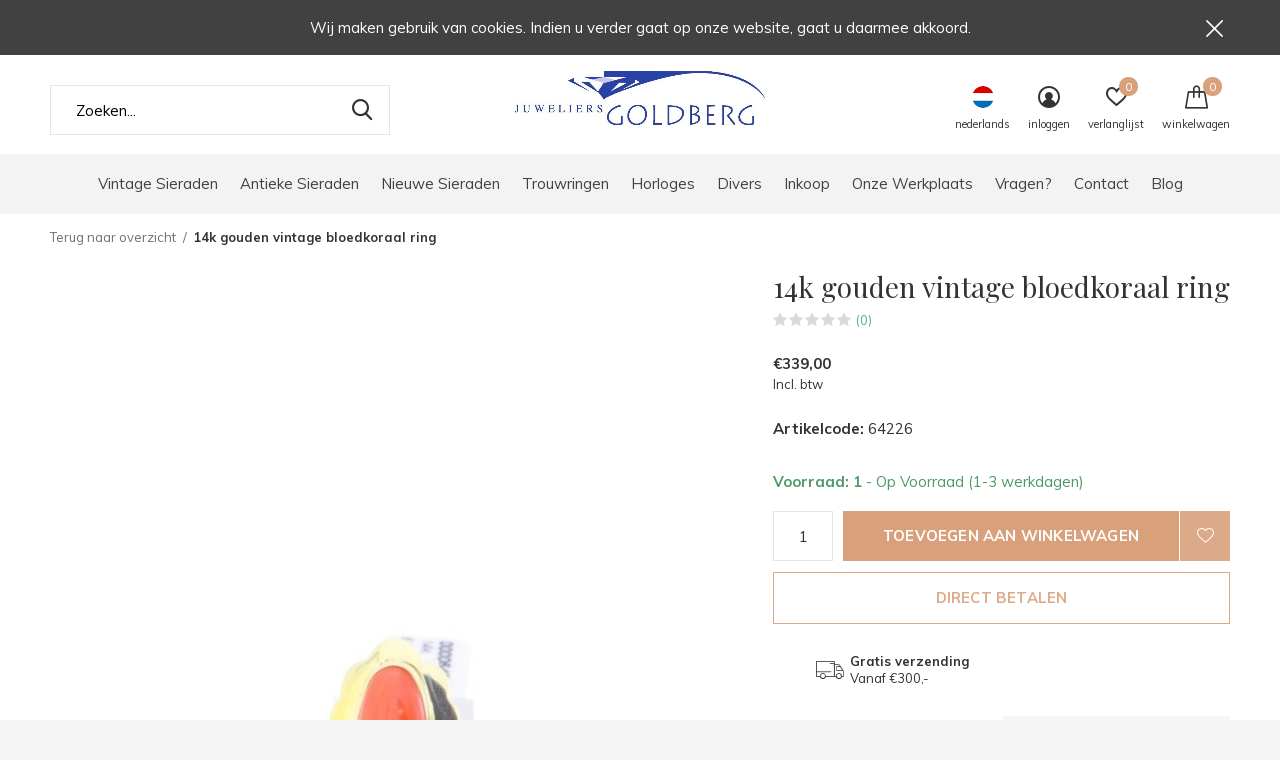

--- FILE ---
content_type: text/html;charset=utf-8
request_url: https://www.goldbergjuweliers.nl/nl/14k-gouden-vintage-bloedkoraal-ring.html
body_size: 13527
content:
<!doctype html>
<html class="new mobile no-usp " lang="nl" dir="ltr">
	<head>
        <meta charset="utf-8"/>
<!-- [START] 'blocks/head.rain' -->
<!--

  (c) 2008-2026 Lightspeed Netherlands B.V.
  http://www.lightspeedhq.com
  Generated: 18-01-2026 @ 02:26:50

-->
<link rel="canonical" href="https://www.goldbergjuweliers.nl/nl/14k-gouden-vintage-bloedkoraal-ring.html"/>
<link rel="alternate" href="https://www.goldbergjuweliers.nl/nl/index.rss" type="application/rss+xml" title="Nieuwe producten"/>
<meta name="robots" content="noodp,noydir"/>
<meta property="og:url" content="https://www.goldbergjuweliers.nl/nl/14k-gouden-vintage-bloedkoraal-ring.html?source=facebook"/>
<meta property="og:site_name" content="Goldberg"/>
<meta property="og:title" content="14k gouden vintage bloedkoraal ring"/>
<meta property="og:description" content="14k gouden vintage bloedkoraal ring"/>
<meta property="og:image" content="https://cdn.webshopapp.com/shops/98406/files/450669668/14k-gouden-vintage-bloedkoraal-ring.jpg"/>
<script>
<!-- Google tag (gtag.js) -->
<script async src="https://www.googletagmanager.com/gtag/js?id=UA-248928771-1"></script>
<script>
    window.dataLayer = window.dataLayer || [];
    function gtag(){dataLayer.push(arguments);}
    gtag('js', new Date());

    gtag('config', 'UA-248928771-1');
</script>

<!-- Google Tag Manager -->
<script>(function(w,d,s,l,i){w[l]=w[l]||[];w[l].push({'gtm.start':
new Date().getTime(),event:'gtm.js'});var f=d.getElementsByTagName(s)[0],
j=d.createElement(s),dl=l!='dataLayer'?'&l='+l:'';j.async=true;j.src=
'https://www.googletagmanager.com/gtm.js?id='+i+dl;f.parentNode.insertBefore(j,f);
})(window,document,'script','dataLayer','GTM-5B4RMMX');</script>
<!-- End Google Tag Manager -->
</script>
<!--[if lt IE 9]>
<script src="https://cdn.webshopapp.com/assets/html5shiv.js?2025-02-20"></script>
<![endif]-->
<!-- [END] 'blocks/head.rain' -->
		<meta charset="utf-8">
		<meta http-equiv="x-ua-compatible" content="ie=edge">
		<title>14k gouden vintage bloedkoraal ring - Goldberg</title>
		<meta name="description" content="14k gouden vintage bloedkoraal ring">
		<meta name="keywords" content="Vintage ring, gouden ring, ring met bloedkoraal,  bloemenring van goud, gouden bloementing, gouden vintage bloemen ring, tweedehandse ring, vintage gouden klassieke ring, luxe ring, ouderwetse ring">
		<meta name="theme-color" content="#ffffff">
		<meta name="MobileOptimized" content="320">
		<meta name="HandheldFriendly" content="true">
<!-- 		<meta name="viewport" content="width=device-width,initial-scale=1,maximum-scale=1,viewport-fit=cover,target-densitydpi=device-dpi,shrink-to-fit=no"> -->
    <meta name="viewport" content="width=device-width, initial-scale=1.0, maximum-scale=5.0, user-scalable=no">
    <meta name="apple-mobile-web-app-capable" content="yes">
    <meta name="apple-mobile-web-app-status-bar-style" content="black">
		<meta name="author" content="https://www.dmws.nl">
		<link rel="preload" as="style" href="https://cdn.webshopapp.com/assets/gui-2-0.css?2025-02-20">
		<link rel="preload" as="style" href="https://cdn.webshopapp.com/assets/gui-responsive-2-0.css?2025-02-20">
		<link rel="preload" href="https://fonts.googleapis.com/css?family=Muli:100,300,400,500,600,700,800,900%7CPlayfair%20Display:100,300,400,500,600,700,800,900&display=block" as="style">
		<link rel="preload" as="style" href="https://cdn.webshopapp.com/shops/98406/themes/180950/assets/fixed.css?20251003142442">
    <link rel="preload" as="style" href="https://cdn.webshopapp.com/shops/98406/themes/180950/assets/screen.css?20251003142442">
		<link rel="preload" as="style" href="https://cdn.webshopapp.com/shops/98406/themes/180950/assets/custom.css?20251003142442">
		<link rel="preload" as="font" href="https://cdn.webshopapp.com/shops/98406/themes/180950/assets/icomoon.woff2?20251003142442">
		<link rel="preload" as="script" href="https://cdn.webshopapp.com/assets/jquery-1-9-1.js?2025-02-20">
		<link rel="preload" as="script" href="https://cdn.webshopapp.com/assets/jquery-ui-1-10-1.js?2025-02-20">
		<link rel="preload" as="script" href="https://cdn.webshopapp.com/shops/98406/themes/180950/assets/scripts.js?20251003142442">
		<link rel="preload" as="script" href="https://cdn.webshopapp.com/shops/98406/themes/180950/assets/custom.js?20251003142442">
    <link rel="preload" as="script" href="https://cdn.webshopapp.com/assets/gui.js?2025-02-20">
		<link href="https://fonts.googleapis.com/css?family=Muli:100,300,400,500,600,700,800,900%7CPlayfair%20Display:100,300,400,500,600,700,800,900&display=block" rel="stylesheet" type="text/css">
		<link rel="stylesheet" media="screen" href="https://cdn.webshopapp.com/assets/gui-2-0.css?2025-02-20">
		<link rel="stylesheet" media="screen" href="https://cdn.webshopapp.com/assets/gui-responsive-2-0.css?2025-02-20">
    <link rel="stylesheet" media="screen" href="https://cdn.webshopapp.com/shops/98406/themes/180950/assets/fixed.css?20251003142442">
		<link rel="stylesheet" media="screen" href="https://cdn.webshopapp.com/shops/98406/themes/180950/assets/screen.css?20251003142442">
		<link rel="stylesheet" media="screen" href="https://cdn.webshopapp.com/shops/98406/themes/180950/assets/custom.css?20251003142442">
		<link rel="icon" type="image/x-icon" href="https://cdn.webshopapp.com/shops/98406/themes/180950/v/1938652/assets/favicon.png?20250131114208">
		<link rel="apple-touch-icon" href="https://cdn.webshopapp.com/shops/98406/themes/180950/assets/apple-touch-icon.png?20251003142442">
		<link rel="mask-icon" href="https://cdn.webshopapp.com/shops/98406/themes/180950/assets/safari-pinned-tab.svg?20251003142442" color="#000000">
		<link rel="manifest" href="https://cdn.webshopapp.com/shops/98406/themes/180950/assets/manifest.json?20251003142442">
		<link rel="preconnect" href="https://ajax.googleapis.com">
		<link rel="preconnect" href="//cdn.webshopapp.com/">
		<link rel="preconnect" href="https://fonts.googleapis.com">
		<link rel="preconnect" href="https://fonts.gstatic.com" crossorigin>
		<link rel="dns-prefetch" href="https://ajax.googleapis.com">
		<link rel="dns-prefetch" href="//cdn.webshopapp.com/">	
		<link rel="dns-prefetch" href="https://fonts.googleapis.com">
		<link rel="dns-prefetch" href="https://fonts.gstatic.com" crossorigin>
    <script src="https://cdn.webshopapp.com/assets/jquery-1-9-1.js?2025-02-20"></script>
    <script src="https://cdn.webshopapp.com/assets/jquery-ui-1-10-1.js?2025-02-20"></script>
		<meta name="msapplication-config" content="https://cdn.webshopapp.com/shops/98406/themes/180950/assets/browserconfig.xml?20251003142442">
<meta property="og:title" content="14k gouden vintage bloedkoraal ring">
<meta property="og:type" content="website"> 
<meta property="og:description" content="14k gouden vintage bloedkoraal ring">
<meta property="og:site_name" content="Goldberg">
<meta property="og:url" content="https://www.goldbergjuweliers.nl/">
<meta property="og:image" content="https://cdn.webshopapp.com/shops/98406/files/450669668/300x250x2/14k-gouden-vintage-bloedkoraal-ring.jpg">
<meta itemprop="price" content="339.00"><meta itemprop="priceCurrency" content="EUR">
<meta name="twitter:title" content="14k gouden vintage bloedkoraal ring">
<meta name="twitter:description" content="14k gouden vintage bloedkoraal ring">
<meta name="twitter:site" content="Goldberg">
<meta name="twitter:card" content="https://cdn.webshopapp.com/shops/98406/themes/180950/v/1936143/assets/logo.png?20230627123716">
<meta name="twitter:image" content="https://cdn.webshopapp.com/shops/98406/files/450669668/300x250x2/14k-gouden-vintage-bloedkoraal-ring.jpg">
<script type="application/ld+json">
  [
        {
      "@context": "http://schema.org",
      "@type": "Product", 
      "name": "14k gouden vintage bloedkoraal ring",
      "url": "https://www.goldbergjuweliers.nl/nl/14k-gouden-vintage-bloedkoraal-ring.html",
            "description": "14k gouden vintage bloedkoraal ring",      "image": "https://cdn.webshopapp.com/shops/98406/files/450669668/300x250x2/14k-gouden-vintage-bloedkoraal-ring.jpg",            "mpn": "64226",            "offers": {
        "@type": "Offer",
        "price": "339.00",        "url": "https://www.goldbergjuweliers.nl/nl/14k-gouden-vintage-bloedkoraal-ring.html",
        "priceValidUntil": "2027-01-18",
        "priceCurrency": "EUR",
          "availability": "https://schema.org/InStock",
          "inventoryLevel": "1"
              }
          },
        {
      "@context": "http://schema.org/",
      "@type": "Organization",
      "url": "https://www.goldbergjuweliers.nl/",
      "name": "Goldberg",
      "legalName": "Goldberg",
      "description": "14k gouden vintage bloedkoraal ring",
      "logo": "https://cdn.webshopapp.com/shops/98406/themes/180950/v/1936143/assets/logo.png?20230627123716",
      "image": "https://cdn.webshopapp.com/shops/98406/themes/180950/v/1671103/assets/hero-1-image.jpg?20230609132312",
      "contactPoint": {
        "@type": "ContactPoint",
        "contactType": "Customer service",
        "telephone": " +3140 2453667"
      },
      "address": {
        "@type": "PostalAddress",
        "streetAddress": "Grote Berg 66  ",
        "addressLocality": "Netherlands",
        "postalCode": "5611 KL Eindhoven",
        "addressCountry": "NL"
      }
      ,
      "aggregateRating": {
          "@type": "AggregateRating",
          "bestRating": "5",
          "worstRating": "1",
          "ratingValue": "4,9",
          "reviewCount": "60",
          "url":"https://www.google.com/search?ei=DKo6XvG5H8nJwAKErJWIAg&amp;q=juwelier+goldberg+eindhoven&amp;oq=juwelier+goldberg+eindhoven&amp;gs_l=psy-ab.3..0j0i5i30j38.5083.6560..7626...0.2..0.77.539.9......0....1..gws-wiz.......0i71j0i67j0i7i30j0i8i7i30j0i7i5i30j0i8i30j0i8i13i3"
      }
         
    },
    { 
      "@context": "http://schema.org", 
      "@type": "WebSite", 
      "url": "https://www.goldbergjuweliers.nl/", 
      "name": "Goldberg",
      "description": "14k gouden vintage bloedkoraal ring",
      "author": [
        {
          "@type": "Organization",
          "url": "https://www.dmws.nl/",
          "name": "DMWS B.V.",
          "address": {
            "@type": "PostalAddress",
            "streetAddress": "Klokgebouw 195 (Strijp-S)",
            "addressLocality": "Eindhoven",
            "addressRegion": "NB",
            "postalCode": "5617 AB",
            "addressCountry": "NL"
          }
        }
      ]
    }
  ]
</script>    	</head>
	<body>
  	    <ul class="hidden-data hidden"><li>98406</li><li>180950</li><li>ja</li><li>nl</li><li>live</li><li> info//goldbergjuweliers/nl</li><li>https://www.goldbergjuweliers.nl/nl/</li></ul><div id="root" ><header id="top" class=" static"><p id="logo" class="text-center"><a href="https://www.goldbergjuweliers.nl/nl/" accesskey="h"><img src="https://cdn.webshopapp.com/shops/98406/themes/180950/v/1936143/assets/logo.png?20230627123716" alt="Juwelier Goldberg Eindhoven"></a></p><nav id="skip"><ul><li><a href="#nav" accesskey="n">Ga naar navigatie (n)</a></li><li><a href="#content" accesskey="c">Ga naar inhoud (c)</a></li><li><a href="#footer" accesskey="f">Ga naar footer (f)</a></li></ul></nav><nav id="nav" aria-label="Kies een categorie" class="align-center"><ul><li ><a  href="https://www.goldbergjuweliers.nl/nl/vintage-sieraden/">Vintage Sieraden</a><ul><li><a href="https://www.goldbergjuweliers.nl/nl/vintage-sieraden/vintage-armbanden/">Vintage Armbanden</a></li><li><a href="https://www.goldbergjuweliers.nl/nl/vintage-sieraden/vintage-broches-accessoires/">Vintage Broches &amp; Accessoires</a></li><li><a href="https://www.goldbergjuweliers.nl/nl/vintage-sieraden/vintage-colliers-kettingen/">Vintage Colliers &amp; Kettingen</a></li><li><a href="https://www.goldbergjuweliers.nl/nl/vintage-sieraden/vintage-hangers-bedels/">Vintage Hangers &amp; Bedels</a></li><li><a href="https://www.goldbergjuweliers.nl/nl/vintage-sieraden/vintage-manchetknopen/">Vintage Manchetknopen</a></li><li><a href="https://www.goldbergjuweliers.nl/nl/vintage-sieraden/vintage-oorsieraden/">Vintage Oorsieraden</a></li><li><a href="https://www.goldbergjuweliers.nl/nl/vintage-sieraden/vintage-ringen/">Vintage Ringen</a></li></ul></li><li ><a  href="https://www.goldbergjuweliers.nl/nl/antieke-sieraden/">Antieke Sieraden</a><ul><li><a href="https://www.goldbergjuweliers.nl/nl/antieke-sieraden/antieke-accessoires/">Antieke Accessoires</a></li><li><a href="https://www.goldbergjuweliers.nl/nl/antieke-sieraden/antieke-armbanden/">Antieke Armbanden</a></li><li><a href="https://www.goldbergjuweliers.nl/nl/antieke-sieraden/antieke-hangers-bedels/">Antieke Hangers &amp; Bedels</a></li></ul></li><li ><a  href="https://www.goldbergjuweliers.nl/nl/nieuwe-sieraden/">Nieuwe Sieraden</a><ul><li><a href="https://www.goldbergjuweliers.nl/nl/nieuwe-sieraden/maatwerk/">Maatwerk</a></li><li><a href="https://www.goldbergjuweliers.nl/nl/nieuwe-sieraden/goldberg-design/">Goldberg Design</a></li><li><a href="https://www.goldbergjuweliers.nl/nl/nieuwe-sieraden/armbanden/">Armbanden</a></li><li><a href="https://www.goldbergjuweliers.nl/nl/nieuwe-sieraden/colliers-kettingen/">Colliers &amp; Kettingen</a></li><li><a href="https://www.goldbergjuweliers.nl/nl/nieuwe-sieraden/hangers-bedels/">Hangers &amp; Bedels</a></li><li><a href="https://www.goldbergjuweliers.nl/nl/nieuwe-sieraden/oorbellen/">Oorbellen</a></li><li><a href="https://www.goldbergjuweliers.nl/nl/nieuwe-sieraden/ringen/">Ringen</a></li></ul></li><li ><a  href="https://www.goldbergjuweliers.nl/nl/trouwringen/">Trouwringen</a></li><li ><a  href="https://www.goldbergjuweliers.nl/nl/horloges/">Horloges</a><ul><li><a href="https://www.goldbergjuweliers.nl/nl/horloges/ap/">AP</a></li><li><a href="https://www.goldbergjuweliers.nl/nl/horloges/chopard/">Chopard</a></li><li><a href="https://www.goldbergjuweliers.nl/nl/horloges/corum-horloges/">Corum horloges</a></li><li><a href="https://www.goldbergjuweliers.nl/nl/horloges/omega/">Omega</a></li><li><a href="https://www.goldbergjuweliers.nl/nl/horloges/van-der-bauwede/">Van Der Bauwede</a></li><li><a href="https://www.goldbergjuweliers.nl/nl/horloges/horlogebanden-accessoires/">Horlogebanden &amp; accessoires</a></li></ul></li><li ><a  href="https://www.goldbergjuweliers.nl/nl/divers/">Divers</a><ul><li><a href="https://www.goldbergjuweliers.nl/nl/divers/zilveren-gebruiksvoorwerpen/">(Zilveren) Gebruiksvoorwerpen</a></li><li><a href="https://www.goldbergjuweliers.nl/nl/divers/zilveren-miniaturen/">Zilveren miniaturen</a></li><li><a href="https://www.goldbergjuweliers.nl/nl/divers/munten-en-penningen/">Munten en Penningen</a></li></ul></li><li ><a  href="https://www.goldbergjuweliers.nl/nl/inkoop/">Inkoop</a></li><li ><a  href="https://www.goldbergjuweliers.nl/nl/onze-werkplaats/">Onze Werkplaats</a><ul><li><a href="https://www.goldbergjuweliers.nl/nl/onze-werkplaats/graveren/">Graveren</a></li><li><a href="https://www.goldbergjuweliers.nl/nl/onze-werkplaats/herdenkingssieraden-rouwsieraden/">Herdenkingssieraden / Rouwsieraden</a></li><li><a href="https://www.goldbergjuweliers.nl/nl/onze-werkplaats/maatwerk-sieraden/">Maatwerk Sieraden</a></li><li><a href="https://www.goldbergjuweliers.nl/nl/onze-werkplaats/reparaties-vermaken/">Reparaties / Vermaken</a></li></ul></li><li ><a  href="https://www.goldbergjuweliers.nl/nl/vragen/">Vragen?</a></li><li ><a  href="https://www.goldbergjuweliers.nl/nl/contact/">Contact</a></li><li ><a href="https://www.goldbergjuweliers.nl/nl/blogs/nieuws/" title="Blog">Blog</a><div><ul class="list-gallery"><li><a href="https://www.goldbergjuweliers.nl/nl/blogs/nieuws/artikel-goldberg-juweliers-in-eindhoven-business/"><img src="https://dummyimage.com/240x230/fff.png/fff" data-src="https://cdn.webshopapp.com/shops/98406/files/314392053/480x460x1/image.jpg" alt="Artikel Goldberg Juweliers in Eindhoven Business" width="240" height="230"> Artikel Goldberg Juwelier...                <span>View article</span></a></li><li><a href="https://www.goldbergjuweliers.nl/nl/blogs/nieuws/einde-trollbeads-dealerschap-2020-terugblik-op-moo/"><img src="https://dummyimage.com/240x230/fff.png/fff" data-src="https://cdn.webshopapp.com/shops/98406/files/316212703/480x460x1/image.jpg" alt="Einde Trollbeads Dealerschap 2020; terugblik op mooie jaren en verloren vertrouwen" width="240" height="230"> Einde Trollbeads Dealersc...                <span>View article</span></a></li><li><a href="https://www.goldbergjuweliers.nl/nl/blogs/nieuws/zelf-ontworpen-en-gemaakte-etalage-versiering-bij/"><img src="https://dummyimage.com/240x230/fff.png/fff" data-src="https://cdn.webshopapp.com/shops/98406/files/262996205/480x460x1/image.jpg" alt="Architectuur en sieraden ontwerpen komen samen  in onze etalage" width="240" height="230"> Architectuur en sieraden ...                <span>View article</span></a></li><li><a href="https://www.goldbergjuweliers.nl/nl/blogs/nieuws/goldberg-juwelier-op-steenrijk-straatarm-te-zien/"><img src="https://dummyimage.com/240x230/fff.png/fff" data-src="https://cdn.webshopapp.com/shops/98406/files/226255382/480x460x1/image.jpg" alt="Goldberg Juwelier in steenrijk straatarm te zien" width="240" height="230"> Goldberg Juwelier in stee...                <span>View article</span></a></li><li><a href="https://www.goldbergjuweliers.nl/nl/blogs/nieuws/taxatiewaarde-bij-verkoop-waarom-zoveel-lager/"><img src="https://dummyimage.com/240x230/fff.png/fff" data-src="https://cdn.webshopapp.com/shops/98406/files/187258256/480x460x1/image.jpg" alt="Taxatiewaarde bij verkoop? Waarom zoveel lager?" width="240" height="230"> Taxatiewaarde bij verkoop...                <span>View article</span></a></li></ul></div></li></ul><ul><li class="search"><a href="./"><i class="icon-zoom2"></i><span>zoeken</span></a></li><li class="lang"><a class="nl" href="./"><img src="https://cdn.webshopapp.com/shops/98406/themes/180950/assets/flag-nl.svg?20251003142442" alt="Nederlands" width="22" height="22"><span>nederlands</span></a><ul><li><a title="Nederlands" lang="nl" href="https://www.goldbergjuweliers.nl/nl/go/product/149700615"><img src="https://cdn.webshopapp.com/shops/98406/themes/180950/assets/flag-nl.svg?20251003142442" alt="Nederlands" width="18" height="18"><span>Nederlands</span></a></li><li><a title="English" lang="en" href="https://www.goldbergjuweliers.nl/en/go/product/149700615"><img src="https://cdn.webshopapp.com/shops/98406/themes/180950/assets/flag-en.svg?20251003142442" alt="English" width="18" height="18"><span>English</span></a></li></ul></li><li class="login"><a href=""><i class="icon-user-circle"></i><span>inloggen</span></a></li><li class="fav"><a class="open-login"><i class="icon-heart-strong"></i><span>verlanglijst</span><span class="no items" data-wishlist-items>0</span></a></li><li class="cart"><a href="https://www.goldbergjuweliers.nl/nl/cart/"><i class="icon-cart"></i><span>winkelwagen</span><span class="no">0</span></a></li></ul></nav><p class="announcement">
      Wij maken gebruik van cookies. Indien u verder gaat op onze website, gaat u daarmee akkoord.
      <a class="close" href="./"></a></p><p class="announcement mobile">
      Wij maken gebruik van cookies. Indien u verder gaat op onze website, gaat u daarmee akkoord.
      <a class="close" href="./"></a></p><form action="https://www.goldbergjuweliers.nl/nl/search/" method="get" id="formSearch" data-search-type="desktop"><p><label for="q">Zoeken...</label><input id="q" name="q" type="search" value="" autocomplete="off" required data-input="desktop"><button type="submit">Zoeken</button></p><div class="search-autocomplete" data-search-type="desktop"><ul class="list-cart small m20"></ul><h2>Suggesties</h2><ul class="list-box"><li><a href="https://www.goldbergjuweliers.nl/nl/tags/18k-gold-watch/">18k gold watch</a></li><li><a href="https://www.goldbergjuweliers.nl/nl/tags/audemars-piguet/">Audemars Piguet</a></li><li><a href="https://www.goldbergjuweliers.nl/nl/tags/cartier/">Cartier</a></li><li><a href="https://www.goldbergjuweliers.nl/nl/tags/chopard/">Chopard</a></li><li><a href="https://www.goldbergjuweliers.nl/nl/tags/day-date/">Day Date</a></li><li><a href="https://www.goldbergjuweliers.nl/nl/tags/franck-muller/">Franck Muller</a></li><li><a href="https://www.goldbergjuweliers.nl/nl/tags/girard-perregaux/">Girard Perregaux</a></li><li><a href="https://www.goldbergjuweliers.nl/nl/tags/heizendorff/">Heizendorff</a></li><li><a href="https://www.goldbergjuweliers.nl/nl/tags/lapponia/">Lapponia</a></li><li><a href="https://www.goldbergjuweliers.nl/nl/tags/longine-conquest/">Longine Conquest</a></li></ul></div></form><div class="module-product-bar"><figure><img src="https://dummyimage.com/45x45/fff.png/fff" data-src="https://cdn.webshopapp.com/shops/98406/files/450669668/90x90x2/14k-gouden-vintage-bloedkoraal-ring.jpg" alt="14k gouden vintage bloedkoraal ring" width="45" height="45"></figure><h3> 14k gouden vintage bloedkoraal ring</h3><p class="price">
      €339,00
          </p><p class="link-btn"><a href="https://www.goldbergjuweliers.nl/nl/cart/add/295993199/">Toevoegen aan winkelwagen</a></p></div></header><main id="content"><nav class="nav-breadcrumbs desktop-only"><ul><li><a href="https://www.goldbergjuweliers.nl/nl/">Terug naar overzicht</a></li><li>14k gouden vintage bloedkoraal ring</li></ul></nav><article class="module-product"><ul class="list-product slider portrait"><li class=""><a data-fancybox-group="gallery" href="https://cdn.webshopapp.com/shops/98406/files/450669668/image.jpg"><img src="https://cdn.webshopapp.com/shops/98406/files/450669668/660x900x2/14k-gouden-vintage-bloedkoraal-ring.jpg" alt="14k gouden vintage bloedkoraal ring" width="660" height="900"></a><ul class="label"><li class="btn  active mobile-only"><a href="javascript:;" class="add-to-wishlist" data-url="https://www.goldbergjuweliers.nl/nl/account/wishlistAdd/149700615/?variant_id=295993199" data-id="149700615"><i class="icon-heart-outline"></i><span>Aan verlanglijst toevoegen</span></a></li></ul></li><li class=""><a data-fancybox-group="gallery" href="https://cdn.webshopapp.com/shops/98406/files/450669666/image.jpg"><img src="https://cdn.webshopapp.com/shops/98406/files/450669666/660x900x2/14k-gouden-vintage-bloedkoraal-ring.jpg" alt="14k gouden vintage bloedkoraal ring" width="660" height="900"></a></li><li class=""><a data-fancybox-group="gallery" href="https://cdn.webshopapp.com/shops/98406/files/450669665/image.jpg"><img src="https://cdn.webshopapp.com/shops/98406/files/450669665/660x900x2/14k-gouden-vintage-bloedkoraal-ring.jpg" alt="14k gouden vintage bloedkoraal ring" width="660" height="900"></a></li></ul><div><header><h1>14k gouden vintage bloedkoraal ring</h1><p class="rating-a b" data-val="0" data-of="5"><a href="#section-reviews">(0)</a></p></header><form action="https://www.goldbergjuweliers.nl/nl/cart/add/295993199/" id="product_configure_form" method="post" class="form-product" data-url="https://www.goldbergjuweliers.nl/nl/cart/add/295993199/"><div class="fieldset"><p class="price">
          €339,00
                    <span>Incl. btw</span></p><ul class="list-plain"><li><span class="strong">Artikelcode:</span> 64226</li></ul><p class="in-stock-positive"><span class="strong">
                                      Voorraad: 1              
              
                                  </span>
          - Op Voorraad (1-3 werkdagen)                            </p><input data-always type="hidden" name="bundle_id" id="product_configure_bundle_id" value=""></div><p class="submit m15"><input type="number" name="quantity" value="1"><button class="add-to-cart-button" type="submit">Toevoegen aan winkelwagen</button><a href="javascript:;" class="open-login"><i class="icon-heart-outline"></i><span>Inloggen voor wishlist</span></a></p><p class="link-btn"><a href="javascript:;" id="checkoutButton" class="a">Direct betalen</a></p><ul class="list-usp"><li><i class="icon-truck"></i><span class="strong">Gratis verzending</span> Vanaf €300,-</li></ul><div class="tabs-a m55"><nav><ul><li><a href="./">Beschrijving</a></li><li><a href="./">Delen</a></li></ul></nav><div><div><p>14k gouden vintage bloedkoraal ring</p></div><div><ul class="list-social b"><li><a onclick="return !window.open(this.href,'14k gouden vintage bloedkoraal ring', 'width=500,height=500')" target="_blank" href="https://www.facebook.com/sharer/sharer.php?u=https://www.goldbergjuweliers.nl/nl/14k-gouden-vintage-bloedkoraal-ring.html"><i class="icon-facebook"></i> Facebook</a></li><li><a onclick="return !window.open(this.href,'14k gouden vintage bloedkoraal ring', 'width=500,height=500')" target="_blank" href="https://pinterest.com/pin/create/button/?url=https://www.goldbergjuweliers.nl/nl/14k-gouden-vintage-bloedkoraal-ring.html&description=14k gouden vintage bloedkoraal ring"><i class="icon-pinterest"></i> Pin it</a></li><li><a href="whatsapp://send?text=https://www.goldbergjuweliers.nl/nl/14k-gouden-vintage-bloedkoraal-ring.html" data-action="share/whatsapp/share"><i class="icon-whatsapp"></i> Whatsapp</a></li></ul></div></div></div><p class="check"><input class="compare-check" id="add_compare_149700615" type="checkbox" value="" data-add-url="https://www.goldbergjuweliers.nl/nl/compare/add/295993199/" data-del-url="https://www.goldbergjuweliers.nl/nl/compare/delete/295993199/" data-id="149700615"  /><label for="add_compare_149700615">Toevoegen aan vergelijking</label></p></form></div></article><div class="cols-d m70 product-content"><article><h5 class="s28 m10">Productomschrijving</h5><p>Een prachtige vintage ring van 14k geelgoud, met een ovaal cabochon geslepen bloedkoraal. De ring is met een sierlijke bloemvormige lijst. De afmeting van de ringband is 2,15 mm breed aan de onderkant. De afmetingen van het ornament is ca. 20,6 mm lang en 12,7 mm breed. De ring kan vermaakt worden naar uw juiste maat, fysiek in onze winkel.</p><ul><li>14k Goud</li><li>Bloedkoraal</li><li>Ringmaat: 19,75 (62)</li><li>Gewicht: 2,7 gram</li><li>Occasion</li></ul></article></div><article id="section-reviews"><header class="heading-rating"><h5 class="s28 m20">Reviews</h5><p class="rating-a strong" data-val="0" data-of="5">0<span> / 5</span></p><p class="overlay-e">0 sterren op basis van 0 beoordelingen</p><p class="link-btn"><a class="b" href="https://www.goldbergjuweliers.nl/nl/account/review/149700615/">Je beoordeling toevoegen</a></p></header><ul class="list-comments a"></ul></article><article class="m40"><header class="heading-mobile text-left"><h5 class="s28 m10">Related articles</h5></header><ul class="list-collection slider"><li class=" " data-url="https://www.goldbergjuweliers.nl/nl/14k-gouden-vintage-waterman-hanger-149609887.html?format=json" data-image-size="410x610x"><div class="img"><figure><a href="https://www.goldbergjuweliers.nl/nl/14k-gouden-vintage-waterman-hanger-149609887.html"><img src="https://dummyimage.com/660x900/fff.png/fff" data-src="https://cdn.webshopapp.com/shops/98406/files/450318678/660x900x2/14k-gouden-vintage-waterman-hanger.jpg" alt="14k gouden vintage waterman hanger" width="310" height="430" class="first-image"></a></figure><form action="https://www.goldbergjuweliers.nl/nl/cart/add/295700744/" method="post" class="variant-select-snippet" data-novariantid="149609887" data-problem="https://www.goldbergjuweliers.nl/nl/14k-gouden-vintage-waterman-hanger-149609887.html"><p><span class="variant"><select></select></span><button class="add-size-to-cart full-width" type="">Toevoegen aan winkelwagen</button></p></form><p class="btn"><a href="javascript:;" class="open-login"><i class="icon-heart"></i><span>Inloggen voor wishlist</span></a></p></div><ul class="label"></ul><h3 class="mobile-nobrand"><a href="https://www.goldbergjuweliers.nl/nl/14k-gouden-vintage-waterman-hanger-149609887.html">14k gouden vintage waterman hanger</a></h3><p class="price">€109,00    <span class="legal">Incl. btw</span></p></li><li class=" " data-url="https://www.goldbergjuweliers.nl/nl/18k-gouden-vintage-leeuw-hanger-149610862.html?format=json" data-image-size="410x610x"><div class="img"><figure><a href="https://www.goldbergjuweliers.nl/nl/18k-gouden-vintage-leeuw-hanger-149610862.html"><img src="https://dummyimage.com/660x900/fff.png/fff" data-src="https://cdn.webshopapp.com/shops/98406/files/450321517/660x900x2/18k-gouden-vintage-leeuw-hanger.jpg" alt="18k gouden vintage leeuw hanger" width="310" height="430" class="first-image"></a></figure><form action="https://www.goldbergjuweliers.nl/nl/cart/add/295703827/" method="post" class="variant-select-snippet" data-novariantid="149610862" data-problem="https://www.goldbergjuweliers.nl/nl/18k-gouden-vintage-leeuw-hanger-149610862.html"><p><span class="variant"><select></select></span><button class="add-size-to-cart full-width" type="">Toevoegen aan winkelwagen</button></p></form><p class="btn"><a href="javascript:;" class="open-login"><i class="icon-heart"></i><span>Inloggen voor wishlist</span></a></p></div><ul class="label"></ul><h3 class="mobile-nobrand"><a href="https://www.goldbergjuweliers.nl/nl/18k-gouden-vintage-leeuw-hanger-149610862.html">18k gouden vintage leeuw hanger</a></h3><p class="price">€126,00    <span class="legal">Incl. btw</span></p></li><li class=" " data-url="https://www.goldbergjuweliers.nl/nl/14k-gouden-vintage-ram-hanger-149610967.html?format=json" data-image-size="410x610x"><div class="img"><figure><a href="https://www.goldbergjuweliers.nl/nl/14k-gouden-vintage-ram-hanger-149610967.html"><img src="https://dummyimage.com/660x900/fff.png/fff" data-src="https://cdn.webshopapp.com/shops/98406/files/450321843/660x900x2/14k-gouden-vintage-ram-hanger.jpg" alt="14k gouden vintage ram hanger" width="310" height="430" class="first-image"></a></figure><form action="https://www.goldbergjuweliers.nl/nl/cart/add/295704045/" method="post" class="variant-select-snippet" data-novariantid="149610967" data-problem="https://www.goldbergjuweliers.nl/nl/14k-gouden-vintage-ram-hanger-149610967.html"><p><span class="variant"><select></select></span><button class="add-size-to-cart full-width" type="">Toevoegen aan winkelwagen</button></p></form><p class="btn"><a href="javascript:;" class="open-login"><i class="icon-heart"></i><span>Inloggen voor wishlist</span></a></p></div><ul class="label"></ul><h3 class="mobile-nobrand"><a href="https://www.goldbergjuweliers.nl/nl/14k-gouden-vintage-ram-hanger-149610967.html">14k gouden vintage ram hanger</a></h3><p class="price">€180,00    <span class="legal">Incl. btw</span></p></li><li class=" " data-url="https://www.goldbergjuweliers.nl/nl/14k-gouden-vintage-ram-zirkonia-hanger.html?format=json" data-image-size="410x610x"><div class="img"><figure><a href="https://www.goldbergjuweliers.nl/nl/14k-gouden-vintage-ram-zirkonia-hanger.html"><img src="https://dummyimage.com/660x900/fff.png/fff" data-src="https://cdn.webshopapp.com/shops/98406/files/450322295/660x900x2/14k-gouden-vintage-ram-zirkonia-hanger.jpg" alt="14k gouden vintage ram zirkonia hanger" width="310" height="430" class="first-image"></a></figure><form action="https://www.goldbergjuweliers.nl/nl/cart/add/295704385/" method="post" class="variant-select-snippet" data-novariantid="149611094" data-problem="https://www.goldbergjuweliers.nl/nl/14k-gouden-vintage-ram-zirkonia-hanger.html"><p><span class="variant"><select></select></span><button class="add-size-to-cart full-width" type="">Toevoegen aan winkelwagen</button></p></form><p class="btn"><a href="javascript:;" class="open-login"><i class="icon-heart"></i><span>Inloggen voor wishlist</span></a></p></div><ul class="label"></ul><h3 class="mobile-nobrand"><a href="https://www.goldbergjuweliers.nl/nl/14k-gouden-vintage-ram-zirkonia-hanger.html">14k gouden vintage ram zirkonia hanger</a></h3><p class="price">€110,00    <span class="legal">Incl. btw</span></p></li><li class=" " data-url="https://www.goldbergjuweliers.nl/nl/14k-gouden-vintage-tweelingen-hanger-001-diamant.html?format=json" data-image-size="410x610x"><div class="img"><figure><a href="https://www.goldbergjuweliers.nl/nl/14k-gouden-vintage-tweelingen-hanger-001-diamant.html"><img src="https://dummyimage.com/660x900/fff.png/fff" data-src="https://cdn.webshopapp.com/shops/98406/files/450329499/660x900x2/14k-gouden-vintage-tweelingen-hanger-001-diamant.jpg" alt="14k gouden vintage tweelingen hanger 0.01 diamant" width="310" height="430" class="first-image"></a></figure><form action="https://www.goldbergjuweliers.nl/nl/cart/add/295708260/" method="post" class="variant-select-snippet" data-novariantid="149612478" data-problem="https://www.goldbergjuweliers.nl/nl/14k-gouden-vintage-tweelingen-hanger-001-diamant.html"><p><span class="variant"><select></select></span><button class="add-size-to-cart full-width" type="">Toevoegen aan winkelwagen</button></p></form><p class="btn"><a href="javascript:;" class="open-login"><i class="icon-heart"></i><span>Inloggen voor wishlist</span></a></p></div><ul class="label"></ul><h3 class="mobile-nobrand"><a href="https://www.goldbergjuweliers.nl/nl/14k-gouden-vintage-tweelingen-hanger-001-diamant.html">14k gouden vintage tweelingen hanger 0.01 diamant</a></h3><p class="price">€95,00    <span class="legal">Incl. btw</span></p></li><li class=" " data-url="https://www.goldbergjuweliers.nl/nl/14k-gouden-vintage-malachiet-ring.html?format=json" data-image-size="410x610x"><div class="img"><figure><a href="https://www.goldbergjuweliers.nl/nl/14k-gouden-vintage-malachiet-ring.html"><img src="https://dummyimage.com/660x900/fff.png/fff" data-src="https://cdn.webshopapp.com/shops/98406/files/450335223/660x900x2/14k-gouden-vintage-malachiet-ring.jpg" alt="14k gouden vintage malachiet ring" width="310" height="430" class="first-image"></a></figure><form action="https://www.goldbergjuweliers.nl/nl/cart/add/295712994/" method="post" class="variant-select-snippet" data-novariantid="149614270" data-problem="https://www.goldbergjuweliers.nl/nl/14k-gouden-vintage-malachiet-ring.html"><p><span class="variant"><select></select></span><button class="add-size-to-cart full-width" type="">Toevoegen aan winkelwagen</button></p></form><p class="btn"><a href="javascript:;" class="open-login"><i class="icon-heart"></i><span>Inloggen voor wishlist</span></a></p></div><ul class="label"></ul><h3 class="mobile-nobrand"><a href="https://www.goldbergjuweliers.nl/nl/14k-gouden-vintage-malachiet-ring.html">14k gouden vintage malachiet ring</a></h3><p class="price">€540,00    <span class="legal">Incl. btw</span></p></li><li class=" " data-url="https://www.goldbergjuweliers.nl/nl/14k-gouden-vintage-bloedkoraal.html?format=json" data-image-size="410x610x"><div class="img"><figure><a href="https://www.goldbergjuweliers.nl/nl/14k-gouden-vintage-bloedkoraal.html"><img src="https://dummyimage.com/660x900/fff.png/fff" data-src="https://cdn.webshopapp.com/shops/98406/files/450669182/660x900x2/14k-gouden-vintage-bloedkoraal-ring.jpg" alt="14k gouden vintage bloedkoraal ring" width="310" height="430" class="first-image"></a></figure><form action="https://www.goldbergjuweliers.nl/nl/cart/add/295992799/" method="post" class="variant-select-snippet" data-novariantid="149700517" data-problem="https://www.goldbergjuweliers.nl/nl/14k-gouden-vintage-bloedkoraal.html"><p><span class="variant"><select></select></span><button class="add-size-to-cart full-width" type="">Toevoegen aan winkelwagen</button></p></form><p class="btn"><a href="javascript:;" class="open-login"><i class="icon-heart"></i><span>Inloggen voor wishlist</span></a></p></div><ul class="label"></ul><h3 class="mobile-nobrand"><a href="https://www.goldbergjuweliers.nl/nl/14k-gouden-vintage-bloedkoraal.html">14k gouden vintage bloedkoraal ring</a></h3><p class="price">€359,00    <span class="legal">Incl. btw</span></p></li></ul></article><article><header class="heading-mobile text-left"><h5 class="s28 m10">Recente artikelen</h5></header><ul class="list-collection compact"><li class="single no-ajax text-left"><div class="img"><figure><img src="https://cdn.webshopapp.com/shops/98406/files/450669668/660x900x2/14k-gouden-vintage-bloedkoraal-ring.jpg" alt="14k gouden vintage bloedkoraal ring" width="310" height="430"></figure><form class="desktop-only" action="https://www.goldbergjuweliers.nl/nl/14k-gouden-vintage-bloedkoraal-ring.html" method="post"><p><button class="w100" type="submit">Bekijk product</button></p></form></div><h2><a href="https://www.goldbergjuweliers.nl/nl/14k-gouden-vintage-bloedkoraal-ring.html">14k gouden vintage bloedkoraal ring</a></h2><p class="price">€339,00</p></li></ul></article></main><aside id="cart"><h5>Winkelwagen</h5><p>
    U heeft geen artikelen in uw winkelwagen...
  </p><p class="submit"><span><span>Bedrag tot gratis verzending</span> €300,00</span><span class="strong"><span>Totaal incl. btw</span> €0,00</span><a href="https://www.goldbergjuweliers.nl/nl/cart/">Bestellen</a></p></aside><form action="https://www.goldbergjuweliers.nl/nl/account/loginPost/" method="post" id="login"><h5>Inloggen</h5><p><label for="lc">E-mailadres</label><input type="email" id="lc" name="email" autocomplete='email' placeholder="E-mailadres" required></p><p><label for="ld">Wachtwoord</label><input type="password" id="ld" name="password" autocomplete='current-password' placeholder="Wachtwoord" required><a href="https://www.goldbergjuweliers.nl/nl/account/password/">Wachtwoord vergeten?</a></p><p><button class="side-login-button" type="submit">Inloggen</button></p><footer><ul class="list-checks"><li>Al je orders en retouren op één plek</li><li>Het bestelproces gaat nog sneller</li><li>Je winkelwagen is altijd en overal opgeslagen</li></ul><p class="link-btn"><a class="" href="https://www.goldbergjuweliers.nl/nl/account/register/">Account aanmaken</a></p></footer><input type="hidden" name="key" value="c008edbbb89aace4df7ff38e496bdc3c" /><input type="hidden" name="type" value="login" /></form><p id="compare-btn" ><a class="open-compare"><i class="icon-compare"></i><span>vergelijk</span><span class="compare-items" data-compare-items>0</span></a></p><aside id="compare"><h5>Vergelijk producten</h5><ul class="list-cart compare-products"></ul><p class="submit"><span>You can compare a maximum of 5 products</span><a href="https://www.goldbergjuweliers.nl/nl/compare/">Start vergelijking</a></p></aside><footer id="footer"><form id="formNewsletter" action="https://www.goldbergjuweliers.nl/nl/account/newsletter/" method="post" class="form-newsletter"><input type="hidden" name="key" value="c008edbbb89aace4df7ff38e496bdc3c" /><h2 class="gui-page-title">Meld je aan voor onze nieuwsbrief</h2><p>Ontvang de nieuwste aanbiedingen en promoties</p><p><label for="formNewsletterEmail">E-mail adres</label><input type="email" id="formNewsletterEmail" name="email" placeholder="E-mail adres" required><button type="submit" class="submit-newsletter">Abonneer</button></p></form><nav><div><h3>Klantenservice</h3><ul><li><a href="https://www.goldbergjuweliers.nl/nl/service/about/">Over ons</a></li><li><a href="https://www.goldbergjuweliers.nl/nl/service/general-terms-conditions/">Algemene voorwaarden</a></li><li><a href="https://www.goldbergjuweliers.nl/nl/service/disclaimer/">Disclaimer</a></li><li><a href="https://www.goldbergjuweliers.nl/nl/service/privacy-policy/">Privacy Policy</a></li><li><a href="https://www.goldbergjuweliers.nl/nl/service/payment-methods/">Betaalmethoden</a></li><li><a href="https://www.goldbergjuweliers.nl/nl/service/shipping-returns/">Verzenden &amp; retourneren</a></li><li><a href="https://www.goldbergjuweliers.nl/nl/service/">Klantenservice</a></li><li><a href="https://www.goldbergjuweliers.nl/nl/sitemap/">Sitemap</a></li><li><a href="https://www.goldbergjuweliers.nl/nl/service/sieraden-op-maat-kopen-eindhoven/">Sieraden op maat kopen in Eindhoven</a></li><li><a href="https://www.goldbergjuweliers.nl/nl/service/inkoop-gouden-sieraden/">Inkoop van gouden sieraden</a></li><li><a href="https://www.goldbergjuweliers.nl/nl/service/unieke-ringen-kopen-eindhoven/">Unieke ringen kopen in Eindhoven</a></li><li><a href="https://www.goldbergjuweliers.nl/nl/service/sieraden-hangers-kopen-eindhoven/">Sieraden met hangers kopen in Eindhoven</a></li><li><a href="https://www.goldbergjuweliers.nl/nl/service/ketting-op-maat/">Ketting op maat </a></li><li><a href="https://www.goldbergjuweliers.nl/nl/service/juwelier-eindhoven/">Uw vintage juwelier in Eindhoven</a></li></ul></div><div><h3>Mijn account</h3><ul><li><a href="https://www.goldbergjuweliers.nl/nl/account/" title="Registreren">Registreren</a></li><li><a href="https://www.goldbergjuweliers.nl/nl/account/orders/" title="Mijn bestellingen">Mijn bestellingen</a></li><li><a href="https://www.goldbergjuweliers.nl/nl/account/tickets/" title="Mijn tickets">Mijn tickets</a></li><li><a href="https://www.goldbergjuweliers.nl/nl/account/wishlist/" title="Mijn verlanglijst">Mijn verlanglijst</a></li><li><a href="https://www.goldbergjuweliers.nl/nl/compare/">Vergelijk producten</a></li></ul></div><div><h3>Categorieën</h3><ul><li><a href="https://www.goldbergjuweliers.nl/nl/vintage-sieraden/">Vintage Sieraden</a></li><li><a href="https://www.goldbergjuweliers.nl/nl/antieke-sieraden/">Antieke Sieraden</a></li><li><a href="https://www.goldbergjuweliers.nl/nl/nieuwe-sieraden/">Nieuwe Sieraden</a></li><li><a href="https://www.goldbergjuweliers.nl/nl/trouwringen/">Trouwringen</a></li><li><a href="https://www.goldbergjuweliers.nl/nl/horloges/">Horloges</a></li><li><a href="https://www.goldbergjuweliers.nl/nl/divers/">Divers</a></li><li><a href="https://www.goldbergjuweliers.nl/nl/inkoop/">Inkoop</a></li><li><a href="https://www.goldbergjuweliers.nl/nl/onze-werkplaats/">Onze Werkplaats</a></li></ul></div><div><h3>Over ons</h3><ul class="contact-footer m10"><li><span class="strong">Goldberg Juweliers BV</span></li><li>Grote Berg 66  </li><li>5611 KL Eindhoven</li><li>Netherlands</li></ul><ul class="contact-footer m10"><li>NL810029443 B01</li><li>17136193</li><li>NL47ABNA0453939538</li><li><a href="/cdn-cgi/l/email-protection" class="__cf_email__" data-cfemail="e48d8a828ba4838b8880868196838e919381888d819697ca8a88">[email&#160;protected]</a></li></ul></div><div class="double"><ul class="link-btn"><li class="callus"><a href="tel: +3140 2453667" class="a">Bel ons</a></li><li class="mailus"><a href="/cdn-cgi/l/email-protection#e9c980878f86a98e86858d8b8c9b8e839c9e8c85808c9b9ac78785" class="a">Mail ons</a></li></ul><ul class="list-social"><li><a rel="external" href="https://www.facebook.com/p/Goldberg-Juweliers-100063464381428/"><i class="icon-facebook"></i><span>Facebook</span></a></li><li><a rel="external" href="https://www.instagram.com/goldbergjuweliers/"><i class="icon-instagram"></i><span>Instagram</span></a></li><li><a rel="external" href="https://www.pinterest.com/GoldbergJuweler/"><i class="icon-pinterest"></i><span>Pinterest</span></a></li></ul></div><figure><img data-src="https://cdn.webshopapp.com/shops/98406/themes/180950/v/1914668/assets/logo-upload-footer.png?20230627113408" alt="Juwelier Goldberg Eindhoven" width="180" height="40"></figure></nav><ul class="list-payments dmws-payments"><li><img data-src="https://cdn.webshopapp.com/shops/98406/themes/180950/assets/z-banktransfer.png?20251003142442" alt="banktransfer" width="45" height="21"></li><li><img data-src="https://cdn.webshopapp.com/shops/98406/themes/180950/assets/z-ideal.png?20251003142442" alt="ideal" width="45" height="21"></li><li><img data-src="https://cdn.webshopapp.com/shops/98406/themes/180950/assets/z-mistercash.png?20251003142442" alt="mistercash" width="45" height="21"></li><li><img data-src="https://cdn.webshopapp.com/shops/98406/themes/180950/assets/z-mastercard.png?20251003142442" alt="mastercard" width="45" height="21"></li><li><img data-src="https://cdn.webshopapp.com/shops/98406/themes/180950/assets/z-visa.png?20251003142442" alt="visa" width="45" height="21"></li><li><img data-src="https://cdn.webshopapp.com/shops/98406/themes/180950/assets/z-maestro.png?20251003142442" alt="maestro" width="45" height="21"></li></ul><p class="copyright dmws-copyright">© Copyright <span class="date">2019</span> - Theme By <a href="https://dmws.nl/themes/" target="_blank" rel="noopener">DMWS</a> x <a href="https://plus.dmws.nl/" title="Upgrade your theme with Plus+ for Lightspeed" target="_blank" rel="noopener">Plus+</a>  - <a href="https://www.goldbergjuweliers.nl/nl/rss/">RSS-feed</a></p></footer><div class="rich-snippet text-center"><div><span class="strong">Juweliers Goldberg</span><span><span> 4,9</span> / <span>5</span></span> -
    <span> 60 </span> Reviews @ <a target="_blank" href="https://www.google.com/search?ei=DKo6XvG5H8nJwAKErJWIAg&amp;q=juwelier+goldberg+eindhoven&amp;oq=juwelier+goldberg+eindhoven&amp;gs_l=psy-ab.3..0j0i5i30j38.5083.6560..7626...0.2..0.77.539.9......0....1..gws-wiz.......0i71j0i67j0i7i30j0i8i7i30j0i7i5i30j0i8i30j0i8i13i3">Google Reviews</a></div></div><script data-cfasync="false" src="/cdn-cgi/scripts/5c5dd728/cloudflare-static/email-decode.min.js"></script><script>
   var mobilemenuOpenSubsOnly = '0';
       var instaUser = false;
    var showSecondImage = 1;
  var newsLetterSeconds = '3';
   var test = 'test';
	var basicUrl = 'https://www.goldbergjuweliers.nl/nl/';
  var ajaxTranslations = {"Add to cart":"Toevoegen aan winkelwagen","Wishlist":"Verlanglijst","Add to wishlist":"Aan verlanglijst toevoegen","Compare":"Vergelijk","Add to compare":"Toevoegen om te vergelijken","Brands":"Merken","Discount":"Korting","Delete":"Verwijderen","Total excl. VAT":"Totaal excl. btw","Shipping costs":"Verzendkosten","Total incl. VAT":"Totaal incl. btw","Read more":"Lees meer","Read less":"Lees minder","No products found":"Geen producten gevonden","View all results":"Bekijk alle resultaten","":""};
  var categories_shop = {"4971455":{"id":4971455,"parent":0,"path":["4971455"],"depth":1,"image":471855068,"type":"category","url":"vintage-sieraden","title":"Vintage Sieraden","description":"Een greep uit onze grote collectie vintage & occasion sieraden","count":889,"subs":{"4982504":{"id":4982504,"parent":4971455,"path":["4982504","4971455"],"depth":2,"image":471827332,"type":"category","url":"vintage-sieraden\/vintage-armbanden","title":"Vintage Armbanden","description":"Een greep uit onze grote collectie vintage & occasion armbanden","count":17},"4988381":{"id":4988381,"parent":4971455,"path":["4988381","4971455"],"depth":2,"image":471833916,"type":"category","url":"vintage-sieraden\/vintage-broches-accessoires","title":"Vintage Broches & Accessoires","description":"Een greep uit onze grote collectie vintage & occasion broches, spelden en andere accessoires","count":28},"4983164":{"id":4983164,"parent":4971455,"path":["4983164","4971455"],"depth":2,"image":471854304,"type":"category","url":"vintage-sieraden\/vintage-colliers-kettingen","title":"Vintage Colliers & Kettingen","description":"Een greep uit onze grote collectie vintage & occasion colliers & kettingen","count":24},"4988324":{"id":4988324,"parent":4971455,"path":["4988324","4971455"],"depth":2,"image":471837442,"type":"category","url":"vintage-sieraden\/vintage-hangers-bedels","title":"Vintage Hangers & Bedels","description":"Een greep uit onze grote collectie vintage & occasion hangers & bedels","count":397},"5017142":{"id":5017142,"parent":4971455,"path":["5017142","4971455"],"depth":2,"image":471689292,"type":"category","url":"vintage-sieraden\/vintage-manchetknopen","title":"Vintage Manchetknopen","description":"Een greep uit onze grote collectie vintage & occasion manchetknopen","count":10},"4982681":{"id":4982681,"parent":4971455,"path":["4982681","4971455"],"depth":2,"image":471854514,"type":"category","url":"vintage-sieraden\/vintage-oorsieraden","title":"Vintage Oorsieraden","description":"Een greep uit onze grote collectie vintage & occasion oorsieraden","count":64},"4983356":{"id":4983356,"parent":4971455,"path":["4983356","4971455"],"depth":2,"image":471854845,"type":"category","url":"vintage-sieraden\/vintage-ringen","title":"Vintage Ringen","description":"Een greep uit onze grote collectie vintage & occasion ringen","count":352}}},"2573646":{"id":2573646,"parent":0,"path":["2573646"],"depth":1,"image":471855096,"type":"category","url":"antieke-sieraden","title":"Antieke Sieraden","description":"Een greep uit onze grote collectie antieke sieraden","count":23,"subs":{"12669865":{"id":12669865,"parent":2573646,"path":["12669865","2573646"],"depth":2,"image":471855167,"type":"category","url":"antieke-sieraden\/antieke-accessoires","title":"Antieke Accessoires","description":"","count":2},"12669864":{"id":12669864,"parent":2573646,"path":["12669864","2573646"],"depth":2,"image":471855172,"type":"category","url":"antieke-sieraden\/antieke-armbanden","title":"Antieke Armbanden","description":"Een greep uit onze grote collectie antieke armbanden","count":2},"12669971":{"id":12669971,"parent":2573646,"path":["12669971","2573646"],"depth":2,"image":471855187,"type":"category","url":"antieke-sieraden\/antieke-hangers-bedels","title":"Antieke Hangers & Bedels","description":"Een greep uit onze grote collectie antieke hangers & bedels","count":1}}},"4988459":{"id":4988459,"parent":0,"path":["4988459"],"depth":1,"image":475644292,"type":"category","url":"nieuwe-sieraden","title":"Nieuwe Sieraden","description":"Nieuwe Sieraden in zowel goud en zilver, als andere materialen","count":183,"subs":{"10685011":{"id":10685011,"parent":4988459,"path":["10685011","4988459"],"depth":2,"image":475310314,"type":"category","url":"nieuwe-sieraden\/maatwerk","title":"Maatwerk","description":"Laat bij ons uw sieraden ontwerpen of aanpassen, met traditioneel goudsmeden of moderne 3D computer technieken.","count":3},"12837731":{"id":12837731,"parent":4988459,"path":["12837731","4988459"],"depth":2,"image":475591774,"type":"category","url":"nieuwe-sieraden\/goldberg-design","title":"Goldberg Design","description":"Sieraden ontworpen en gemaakt in ons atelier hier in Eindhoven!","count":23},"4989719":{"id":4989719,"parent":4988459,"path":["4989719","4988459"],"depth":2,"image":0,"type":"category","url":"nieuwe-sieraden\/armbanden","title":"Armbanden","description":"Nieuwe Armbanden, gemaakt van goud, zilver of diverse andere materialen en van diverse merken.","count":47},"5015243":{"id":5015243,"parent":4988459,"path":["5015243","4988459"],"depth":2,"image":109808945,"type":"category","url":"nieuwe-sieraden\/colliers-kettingen","title":"Colliers & Kettingen","description":"Colliers & Kettingen van diverse materialen en in diverse stijlen","count":29},"5015549":{"id":5015549,"parent":4988459,"path":["5015549","4988459"],"depth":2,"image":0,"type":"category","url":"nieuwe-sieraden\/hangers-bedels","title":"Hangers & Bedels","description":"Hangers & Bedels van diverse merken, in diverse stijlen en materialen","count":23},"5015108":{"id":5015108,"parent":4988459,"path":["5015108","4988459"],"depth":2,"image":109805627,"type":"category","url":"nieuwe-sieraden\/oorbellen","title":"Oorbellen","description":"zilveren en gouden oorbellen, van diverse merken en diverse stijlen","count":41},"4990325":{"id":4990325,"parent":4988459,"path":["4990325","4988459"],"depth":2,"image":109212734,"type":"category","url":"nieuwe-sieraden\/ringen","title":"Ringen","description":"Nieuwe Ringen, van diverse merken en diverse materialen.","count":59}}},"2573574":{"id":2573574,"parent":0,"path":["2573574"],"depth":1,"image":474954171,"type":"category","url":"trouwringen","title":"Trouwringen","description":"De mogelijkheden voor het samenstellen van trouwringen zijn bij ons bijna eindeloos. We tonen niet alles op de website, voor specifieke wensen en maatwerk nodigen wij u uit voor een persoonlijk gesprek om samen de perfecte ringen te cre\u00ebren.","count":20},"2571098":{"id":2571098,"parent":0,"path":["2571098"],"depth":1,"image":471508128,"type":"category","url":"horloges","title":"Horloges","description":"Luxe vintage & occasion horloges van hoogstaande merken als Rolex, Cartier, Chopard, en meer.","count":8,"subs":{"6569099":{"id":6569099,"parent":2571098,"path":["6569099","2571098"],"depth":2,"image":0,"type":"category","url":"horloges\/ap","title":"AP","description":"Occasion & vintage Audemars Piguet horloges","count":1},"2618002":{"id":2618002,"parent":2571098,"path":["2618002","2571098"],"depth":2,"image":0,"type":"category","url":"horloges\/chopard","title":"Chopard","description":"Chopard Horloges","count":1},"5465339":{"id":5465339,"parent":2571098,"path":["5465339","2571098"],"depth":2,"image":0,"type":"category","url":"horloges\/corum-horloges","title":"Corum horloges","description":"Vintage Corum horloges","count":1},"2874700":{"id":2874700,"parent":2571098,"path":["2874700","2571098"],"depth":2,"image":0,"type":"category","url":"horloges\/omega","title":"Omega","description":"Omega is een van de bekendste luxe horlogemerken ter wereld. Van piloten tot de eerste mannen op de maan, van presidenten tot James Bond. De kwaliteit en bekendheid van Omega horloges  lijkt onge\u00ebvenaard.","count":1},"5031701":{"id":5031701,"parent":2571098,"path":["5031701","2571098"],"depth":2,"image":0,"type":"category","url":"horloges\/van-der-bauwede","title":"Van Der Bauwede","description":"Van Der Bauwede horloges","count":1},"2777668":{"id":2777668,"parent":2571098,"path":["2777668","2571098"],"depth":2,"image":0,"type":"category","url":"horloges\/horlogebanden-accessoires","title":"Horlogebanden & accessoires","description":"Bij Goldberg Juweliers vindt u een uitgebreide collectie horlogebanden en accessoires die uw horloge een unieke uitstraling geven. Kies uit hoogwaardige materialen en stijlen voor de perfecte combinatie van comfort en persoonlijkheid.","count":9}}},"5017565":{"id":5017565,"parent":0,"path":["5017565"],"depth":1,"image":109863164,"type":"category","url":"divers","title":"Divers","description":"Gebruiksvoorwerpen, Miniaturen, Munten en penningen in zowel goud, zilver als andere materialen.","count":26,"subs":{"2617710":{"id":2617710,"parent":5017565,"path":["2617710","5017565"],"depth":2,"image":0,"type":"category","url":"divers\/zilveren-gebruiksvoorwerpen","title":"(Zilveren) Gebruiksvoorwerpen","description":"Zilveren Gebruiksvoorwerpen","count":15},"3030884":{"id":3030884,"parent":5017565,"path":["3030884","5017565"],"depth":2,"image":0,"type":"category","url":"divers\/zilveren-miniaturen","title":"Zilveren miniaturen","description":"Zilveren miniaturen","count":9},"2579920":{"id":2579920,"parent":5017565,"path":["2579920","5017565"],"depth":2,"image":41485810,"type":"category","url":"divers\/munten-en-penningen","title":"Munten en Penningen","description":"munten en penningen voor de belegger of verzamelaar.","count":2}}},"6427814":{"id":6427814,"parent":0,"path":["6427814"],"depth":1,"image":166757783,"type":"text","url":"inkoop","title":"Inkoop","description":"Hier vindt u informatie over de inkoop van oude sieraden","count":0},"11995546":{"id":11995546,"parent":0,"path":["11995546"],"depth":1,"image":431246904,"type":"category","url":"onze-werkplaats","title":"Onze Werkplaats","description":"Door decennia ervaring hebben wij veel inzicht in hoe beschadigde sieraden, modern of klassiek, mooi gerepareerd of gerestaureerd zouden kunnen worden. Bovendien kan onze kennis u wellicht helpen of inspireren bij het ontwerpen van uw eigen sieraden.","count":1,"subs":{"12785944":{"id":12785944,"parent":11995546,"path":["12785944","11995546"],"depth":2,"image":475021003,"type":"text","url":"onze-werkplaats\/graveren","title":"Graveren","description":"","count":0},"11997940":{"id":11997940,"parent":11995546,"path":["11997940","11995546"],"depth":2,"image":475020779,"type":"text","url":"onze-werkplaats\/herdenkingssieraden-rouwsieraden","title":"Herdenkingssieraden \/ Rouwsieraden","description":"Goldberg Juweliers in Eindhoven is uw adres voor herdenkingssieraden! Van assieraden tot vingerafdrukken, bijna alles is mogelijk!","count":0},"12785839":{"id":12785839,"parent":11995546,"path":["12785839","11995546"],"depth":2,"image":474943098,"type":"text","url":"onze-werkplaats\/maatwerk-sieraden","title":"Maatwerk Sieraden","description":"","count":0},"12776391":{"id":12776391,"parent":11995546,"path":["12776391","11995546"],"depth":2,"image":475020093,"type":"text","url":"onze-werkplaats\/reparaties-vermaken","title":"Reparaties \/ Vermaken","description":"Voor al uw sieradenreparaties en -aanpassingen bent u welkom bij ons. Van het verkleinen of vergroten van ringen tot het inkorten van kettingen en armbanden \u2013 wij zorgen ervoor dat uw sieraden weer perfect passen en stralen als nieuw!","count":0}}},"6424616":{"id":6424616,"parent":0,"path":["6424616"],"depth":1,"image":0,"type":"text","url":"vragen","title":"Vragen?","description":"Vanuit hier hopen wij zoveel mogelijk van uw vragen over sieraden sieraden te beantwoorden, of u door te verwijzen naar andere bronnen.","count":0},"6762005":{"id":6762005,"parent":0,"path":["6762005"],"depth":1,"image":0,"type":"text","url":"contact","title":"Contact","description":"Contactgegevens Goldberg Juweliers Eindhoven: onze locatie, onze (speciale) openingstijden en overige informatie.","count":0}};
  var readMore = 'Lees meer';
  var searchUrl = 'https://www.goldbergjuweliers.nl/nl/search/';
  var scriptsUrl = 'https://cdn.webshopapp.com/shops/98406/themes/180950/assets/async-scripts.js?20251003142442';
  var customUrl = 'https://cdn.webshopapp.com/shops/98406/themes/180950/assets/async-custom.js?20251003142442';
  var popupUrl = 'https://cdn.webshopapp.com/shops/98406/themes/180950/assets/popup.js?20251003142442';
  var fancyCss = 'https://cdn.webshopapp.com/shops/98406/themes/180950/assets/fancybox.css?20251003142442';
  var fancyJs = 'https://cdn.webshopapp.com/shops/98406/themes/180950/assets/fancybox.js?20251003142442';
  var checkoutLink = 'https://www.goldbergjuweliers.nl/nl/checkout/';
  var exclVat = 'Excl. btw';
  var compareUrl = 'https://www.goldbergjuweliers.nl/nl/compare/?format=json';
  var wishlistUrl = 'https://www.goldbergjuweliers.nl/nl/account/wishlist/?format=json';
  var shopSsl = true;
  var loggedIn = 0;
  var shopId = 98406;
  var priceStatus = 'enabled';
	var shopCurrency = '€';  
  var imageRatio = '660x900';
  var imageFill = '2';
    var freeShippingFrom = '14';
	var showFrom = '09';
	var template = 'pages/product.rain';
  var by = 'Door';
	var chooseV = 'Maak een keuze';
	var blogUrl = 'https://www.goldbergjuweliers.nl/nl/blogs/';
  var heroSpeed = '5000';
  var view = 'Bekijken';
  var pointsTranslation = 'points';
  var applyTranslation = 'Toepassen';
                                                                      
  var showDays = [
              2,
        3,
        4,
              ];
  
	var noRewards = 'Geen beloningen beschikbaar voor deze order.';
	var validFor = 'Geldig voor';
    	var dev = false;
     
  window.LS_theme = {
    "name":"Access",
    "developer":"DMWS",
    "docs":"https://supportdmws.zendesk.com/hc/nl/sections/360004945520-Theme-Access",
  }
</script><style></style><style>
/* Safari Hotfix */
#login { display:none; }
.login-active #login { display: unset; }
/* End Safari Hotfix */
</style></div><script defer src="https://cdn.webshopapp.com/shops/98406/themes/180950/assets/scripts.js?20251003142442"></script><script defer src="https://cdn.webshopapp.com/shops/98406/themes/180950/assets/custom.js?20251003142442"></script><script>let $ = jQuery</script><script src="https://cdn.webshopapp.com/assets/gui.js?2025-02-20"></script><script src="https://cdn.webshopapp.com/assets/gui-responsive-2-0.js?2025-02-20"></script><!-- [START] 'blocks/body.rain' --><script>
(function () {
  var s = document.createElement('script');
  s.type = 'text/javascript';
  s.async = true;
  s.src = 'https://www.goldbergjuweliers.nl/nl/services/stats/pageview.js?product=149700615&hash=ecd0';
  ( document.getElementsByTagName('head')[0] || document.getElementsByTagName('body')[0] ).appendChild(s);
})();
</script><!-- Global site tag (gtag.js) - Google Analytics --><script async src="https://www.googletagmanager.com/gtag/js?id=G-20RXBRCX88"></script><script>
    window.dataLayer = window.dataLayer || [];
    function gtag(){dataLayer.push(arguments);}

        gtag('consent', 'default', {"ad_storage":"denied","ad_user_data":"denied","ad_personalization":"denied","analytics_storage":"denied","region":["AT","BE","BG","CH","GB","HR","CY","CZ","DK","EE","FI","FR","DE","EL","HU","IE","IT","LV","LT","LU","MT","NL","PL","PT","RO","SK","SI","ES","SE","IS","LI","NO","CA-QC"]});
    
    gtag('js', new Date());
    gtag('config', 'G-20RXBRCX88', {
        'currency': 'EUR',
                'country': 'NL'
    });

        gtag('event', 'view_item', {"items":[{"item_id":295993199,"item_name":"14k gouden vintage bloedkoraal ring","currency":"EUR","item_brand":"","item_variant":"Standaard","price":339,"quantity":1,"item_category":"Vintage Sieraden","item_category2":"Vintage Ringen","item_category3":"Gouden Sieraden","item_category4":"Gouden Ringen"}],"currency":"EUR","value":339});
    </script><!-- Google Tag Manager (noscript) --><noscript><iframe src="https://www.googletagmanager.com/ns.html?id=GTM-5B4RMMX"
height="0" width="0" style="display:none;visibility:hidden"></iframe></noscript><!-- End Google Tag Manager (noscript) --><script>
// VIEWSION.net APPLoader
var d=document;var s=d.createElement('script');s.async=true;s.type="text/javascript";s.src="https://seoshop.viewsion.net/apps/js/c/1078bd/apploader.js";d.body.appendChild(s);
</script><script>
// VIEWSION.net APPLoader
var d=document;var s=d.createElement('script');s.async=true;s.type="text/javascript";s.src="https://app.viewsion.net/apps/js/c/1078bd/apploader.js";d.body.appendChild(s);
</script><!-- [END] 'blocks/body.rain' --><script></script>	</body>
</html>

--- FILE ---
content_type: text/javascript;charset=utf-8
request_url: https://www.goldbergjuweliers.nl/nl/services/stats/pageview.js?product=149700615&hash=ecd0
body_size: -411
content:
// SEOshop 18-01-2026 02:26:52